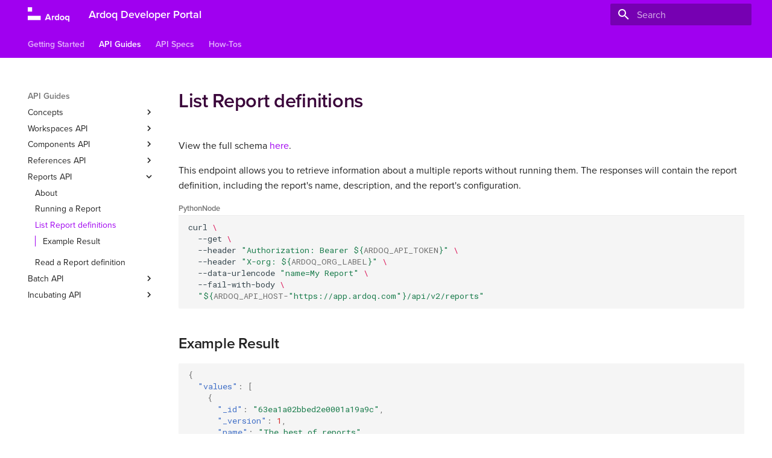

--- FILE ---
content_type: text/html
request_url: https://developer.test.ardoq.com/api-guides/reports/list/
body_size: 6694
content:

<!doctype html>
<html lang="en" class="no-js">
  <head>
    
      <meta charset="utf-8">
      <meta name="viewport" content="width=device-width,initial-scale=1">
      
        <meta name="description" content="Learn how to list the reports available in Ardoq using the API and how to filter them using a combination of properties.">
      
      
      
      
        <link rel="prev" href="../run/">
      
      
        <link rel="next" href="../read/">
      
      
        
      
      
      <link rel="icon" href="../../../assets/favicon.svg">
      <meta name="generator" content="mkdocs-1.6.1, mkdocs-material-9.7.0">
    
    
      
        <title>List Report definitions - Ardoq Developer Portal</title>
      
    
    
      <link rel="stylesheet" href="../../../assets/stylesheets/main.618322db.min.css">
      
      


    
    
      
    
    
      
        
        
        <link rel="preconnect" href="https://fonts.gstatic.com" crossorigin>
        <link rel="stylesheet" href="https://fonts.googleapis.com/css?family=Roboto:300,300i,400,400i,700,700i%7CRoboto+Mono:400,400i,700,700i&display=fallback">
        <style>:root{--md-text-font:"Roboto";--md-code-font:"Roboto Mono"}</style>
      
    
    
      <link rel="stylesheet" href="../../../stylesheets/extra.css">
    
    <script>__md_scope=new URL("../../..",location),__md_hash=e=>[...e].reduce(((e,_)=>(e<<5)-e+_.charCodeAt(0)),0),__md_get=(e,_=localStorage,t=__md_scope)=>JSON.parse(_.getItem(t.pathname+"."+e)),__md_set=(e,_,t=localStorage,a=__md_scope)=>{try{t.setItem(a.pathname+"."+e,JSON.stringify(_))}catch(e){}}</script>
    
      

    
    
  </head>
  
  
    <body dir="ltr">
  
    
    <input class="md-toggle" data-md-toggle="drawer" type="checkbox" id="__drawer" autocomplete="off">
    <input class="md-toggle" data-md-toggle="search" type="checkbox" id="__search" autocomplete="off">
    <label class="md-overlay" for="__drawer"></label>
    <div data-md-component="skip">
      
        
        <a href="#example-result" class="md-skip">
          Skip to content
        </a>
      
    </div>
    <div data-md-component="announce">
      
    </div>
    
    
      

<header class="md-header" data-md-component="header">
  <nav class="md-header__inner md-grid" aria-label="Header">
    <a href="../../.." title="Ardoq Developer Portal" class="md-header__button md-logo" aria-label="Ardoq Developer Portal" data-md-component="logo">
      
  <img src="../../../assets/logo.png" alt="logo">

    </a>
    <label class="md-header__button md-icon" for="__drawer">
      
      <svg xmlns="http://www.w3.org/2000/svg" viewBox="0 0 24 24"><path d="M3 6h18v2H3zm0 5h18v2H3zm0 5h18v2H3z"/></svg>
    </label>
    <div class="md-header__title" data-md-component="header-title">
      <div class="md-header__ellipsis">
        <div class="md-header__topic">
          <span class="md-ellipsis">
            Ardoq Developer Portal
          </span>
        </div>
        <div class="md-header__topic" data-md-component="header-topic">
          <span class="md-ellipsis">
            
              List Report definitions
            
          </span>
        </div>
      </div>
    </div>
    
    
    
    
      
      
        <label class="md-header__button md-icon" for="__search">
          
          <svg xmlns="http://www.w3.org/2000/svg" viewBox="0 0 24 24"><path d="M9.5 3A6.5 6.5 0 0 1 16 9.5c0 1.61-.59 3.09-1.56 4.23l.27.27h.79l5 5-1.5 1.5-5-5v-.79l-.27-.27A6.52 6.52 0 0 1 9.5 16 6.5 6.5 0 0 1 3 9.5 6.5 6.5 0 0 1 9.5 3m0 2C7 5 5 7 5 9.5S7 14 9.5 14 14 12 14 9.5 12 5 9.5 5"/></svg>
        </label>
        <div class="md-search" data-md-component="search" role="dialog">
  <label class="md-search__overlay" for="__search"></label>
  <div class="md-search__inner" role="search">
    <form class="md-search__form" name="search">
      <input type="text" class="md-search__input" name="query" aria-label="Search" placeholder="Search" autocapitalize="off" autocorrect="off" autocomplete="off" spellcheck="false" data-md-component="search-query" required>
      <label class="md-search__icon md-icon" for="__search">
        
        <svg xmlns="http://www.w3.org/2000/svg" viewBox="0 0 24 24"><path d="M9.5 3A6.5 6.5 0 0 1 16 9.5c0 1.61-.59 3.09-1.56 4.23l.27.27h.79l5 5-1.5 1.5-5-5v-.79l-.27-.27A6.52 6.52 0 0 1 9.5 16 6.5 6.5 0 0 1 3 9.5 6.5 6.5 0 0 1 9.5 3m0 2C7 5 5 7 5 9.5S7 14 9.5 14 14 12 14 9.5 12 5 9.5 5"/></svg>
        
        <svg xmlns="http://www.w3.org/2000/svg" viewBox="0 0 24 24"><path d="M20 11v2H8l5.5 5.5-1.42 1.42L4.16 12l7.92-7.92L13.5 5.5 8 11z"/></svg>
      </label>
      <nav class="md-search__options" aria-label="Search">
        
        <button type="reset" class="md-search__icon md-icon" title="Clear" aria-label="Clear" tabindex="-1">
          
          <svg xmlns="http://www.w3.org/2000/svg" viewBox="0 0 24 24"><path d="M19 6.41 17.59 5 12 10.59 6.41 5 5 6.41 10.59 12 5 17.59 6.41 19 12 13.41 17.59 19 19 17.59 13.41 12z"/></svg>
        </button>
      </nav>
      
    </form>
    <div class="md-search__output">
      <div class="md-search__scrollwrap" tabindex="0" data-md-scrollfix>
        <div class="md-search-result" data-md-component="search-result">
          <div class="md-search-result__meta">
            Initializing search
          </div>
          <ol class="md-search-result__list" role="presentation"></ol>
        </div>
      </div>
    </div>
  </div>
</div>
      
    
    
  </nav>
  
</header>
    
    <div class="md-container" data-md-component="container">
      
      
        
          
            
<nav class="md-tabs" aria-label="Tabs" data-md-component="tabs">
  <div class="md-grid">
    <ul class="md-tabs__list">
      
        
  
  
  
  
    
    
      <li class="md-tabs__item">
        <a href="../../.." class="md-tabs__link">
          
  
  
  Getting Started

        </a>
      </li>
    
  

      
        
  
  
  
    
  
  
    
    
      
  
  
  
    
  
  
    
    
      <li class="md-tabs__item md-tabs__item--active">
        <a href="../../concepts/specs/" class="md-tabs__link">
          
  
  
  API Guides

        </a>
      </li>
    
  

    
  

      
        
  
  
  
  
    <li class="md-tabs__item">
      <a href="../../../public-api/" class="md-tabs__link">
        
  
  
    
  
  API Specs

      </a>
    </li>
  

      
        
  
  
  
  
    
    
      <li class="md-tabs__item">
        <a href="../../../how-tos/bian/" class="md-tabs__link">
          
  
  
  How-Tos

        </a>
      </li>
    
  

      
    </ul>
  </div>
</nav>
          
        
      
      <main class="md-main" data-md-component="main">
        <div class="md-main__inner md-grid">
          
            
              
              <div class="md-sidebar md-sidebar--primary" data-md-component="sidebar" data-md-type="navigation" >
                <div class="md-sidebar__scrollwrap">
                  <div class="md-sidebar__inner">
                    


  


  

<nav class="md-nav md-nav--primary md-nav--lifted md-nav--integrated" aria-label="Navigation" data-md-level="0">
  <label class="md-nav__title" for="__drawer">
    <a href="../../.." title="Ardoq Developer Portal" class="md-nav__button md-logo" aria-label="Ardoq Developer Portal" data-md-component="logo">
      
  <img src="../../../assets/logo.png" alt="logo">

    </a>
    Ardoq Developer Portal
  </label>
  
  <ul class="md-nav__list" data-md-scrollfix>
    
      
      
  
  
  
  
    
    
    
    
      
      
    
    
    <li class="md-nav__item md-nav__item--nested">
      
        
        
        <input class="md-nav__toggle md-toggle " type="checkbox" id="__nav_1" >
        
          
          <label class="md-nav__link" for="__nav_1" id="__nav_1_label" tabindex="0">
            
  
  
  <span class="md-ellipsis">
    
  
    Getting Started
  

    
  </span>
  
  

            <span class="md-nav__icon md-icon"></span>
          </label>
        
        <nav class="md-nav" data-md-level="1" aria-labelledby="__nav_1_label" aria-expanded="false">
          <label class="md-nav__title" for="__nav_1">
            <span class="md-nav__icon md-icon"></span>
            
  
    Getting Started
  

          </label>
          <ul class="md-nav__list" data-md-scrollfix>
            
              
                
  
  
  
  
    <li class="md-nav__item">
      <a href="../../.." class="md-nav__link">
        
  
  
  <span class="md-ellipsis">
    
  
    Welcome
  

    
  </span>
  
  

      </a>
    </li>
  

              
            
              
                
  
  
  
  
    <li class="md-nav__item">
      <a href="../../../getting-started/generating_an_api_token/" class="md-nav__link">
        
  
  
  <span class="md-ellipsis">
    
  
    Generating an API Token
  

    
  </span>
  
  

      </a>
    </li>
  

              
            
              
                
  
  
  
  
    <li class="md-nav__item">
      <a href="../../../getting-started/making_a_simple_request/" class="md-nav__link">
        
  
  
  <span class="md-ellipsis">
    
  
    Making a Request
  

    
  </span>
  
  

      </a>
    </li>
  

              
            
              
                
  
  
  
  
    <li class="md-nav__item">
      <a href="../../../getting-started/example_client/" class="md-nav__link">
        
  
  
  <span class="md-ellipsis">
    
  
    An Example Client
  

    
  </span>
  
  

      </a>
    </li>
  

              
            
          </ul>
        </nav>
      
    </li>
  

    
      
      
  
  
    
  
  
  
    
    
    
    
      
        
        
      
      
    
    
    <li class="md-nav__item md-nav__item--active md-nav__item--section md-nav__item--nested">
      
        
        
        <input class="md-nav__toggle md-toggle " type="checkbox" id="__nav_2" checked>
        
          
          <label class="md-nav__link" for="__nav_2" id="__nav_2_label" tabindex="">
            
  
  
  <span class="md-ellipsis">
    
  
    API Guides
  

    
  </span>
  
  

            <span class="md-nav__icon md-icon"></span>
          </label>
        
        <nav class="md-nav" data-md-level="1" aria-labelledby="__nav_2_label" aria-expanded="true">
          <label class="md-nav__title" for="__nav_2">
            <span class="md-nav__icon md-icon"></span>
            
  
    API Guides
  

          </label>
          <ul class="md-nav__list" data-md-scrollfix>
            
              
                
  
  
  
  
    
    
    
    
      
      
    
    
    <li class="md-nav__item md-nav__item--nested">
      
        
        
        <input class="md-nav__toggle md-toggle " type="checkbox" id="__nav_2_1" >
        
          
          <label class="md-nav__link" for="__nav_2_1" id="__nav_2_1_label" tabindex="0">
            
  
  
  <span class="md-ellipsis">
    
  
    Concepts
  

    
  </span>
  
  

            <span class="md-nav__icon md-icon"></span>
          </label>
        
        <nav class="md-nav" data-md-level="2" aria-labelledby="__nav_2_1_label" aria-expanded="false">
          <label class="md-nav__title" for="__nav_2_1">
            <span class="md-nav__icon md-icon"></span>
            
  
    Concepts
  

          </label>
          <ul class="md-nav__list" data-md-scrollfix>
            
              
                
  
  
  
  
    <li class="md-nav__item">
      <a href="../../concepts/specs/" class="md-nav__link">
        
  
  
  <span class="md-ellipsis">
    
  
    Specs
  

    
  </span>
  
  

      </a>
    </li>
  

              
            
              
                
  
  
  
  
    <li class="md-nav__item">
      <a href="../../concepts/oid/" class="md-nav__link">
        
  
  
  <span class="md-ellipsis">
    
  
    Object identifier (OID)
  

    
  </span>
  
  

      </a>
    </li>
  

              
            
              
                
  
  
  
  
    <li class="md-nav__item">
      <a href="../../concepts/customfields/" class="md-nav__link">
        
  
  
  <span class="md-ellipsis">
    
  
    Custom Fields
  

    
  </span>
  
  

      </a>
    </li>
  

              
            
              
                
  
  
  
  
    <li class="md-nav__item">
      <a href="../../concepts/metadata/" class="md-nav__link">
        
  
  
  <span class="md-ellipsis">
    
  
    Metadata
  

    
  </span>
  
  

      </a>
    </li>
  

              
            
              
                
  
  
  
  
    <li class="md-nav__item">
      <a href="../../concepts/versioning/" class="md-nav__link">
        
  
  
  <span class="md-ellipsis">
    
  
    Versioning
  

    
  </span>
  
  

      </a>
    </li>
  

              
            
              
                
  
  
  
  
    <li class="md-nav__item">
      <a href="../../concepts/errors/" class="md-nav__link">
        
  
  
  <span class="md-ellipsis">
    
  
    Errors
  

    
  </span>
  
  

      </a>
    </li>
  

              
            
              
                
  
  
  
  
    <li class="md-nav__item">
      <a href="../../concepts/pagination/" class="md-nav__link">
        
  
  
  <span class="md-ellipsis">
    
  
    Pagination
  

    
  </span>
  
  

      </a>
    </li>
  

              
            
          </ul>
        </nav>
      
    </li>
  

              
            
              
                
  
  
  
  
    
    
    
    
      
      
    
    
    <li class="md-nav__item md-nav__item--nested">
      
        
        
        <input class="md-nav__toggle md-toggle " type="checkbox" id="__nav_2_2" >
        
          
          <label class="md-nav__link" for="__nav_2_2" id="__nav_2_2_label" tabindex="0">
            
  
  
  <span class="md-ellipsis">
    
  
    Workspaces API
  

    
  </span>
  
  

            <span class="md-nav__icon md-icon"></span>
          </label>
        
        <nav class="md-nav" data-md-level="2" aria-labelledby="__nav_2_2_label" aria-expanded="false">
          <label class="md-nav__title" for="__nav_2_2">
            <span class="md-nav__icon md-icon"></span>
            
  
    Workspaces API
  

          </label>
          <ul class="md-nav__list" data-md-scrollfix>
            
              
                
  
  
  
  
    <li class="md-nav__item">
      <a href="../../workspaces/about/" class="md-nav__link">
        
  
  
  <span class="md-ellipsis">
    
  
    About
  

    
  </span>
  
  

      </a>
    </li>
  

              
            
              
                
  
  
  
  
    <li class="md-nav__item">
      <a href="../../workspaces/context/" class="md-nav__link">
        
  
  
  <span class="md-ellipsis">
    
  
    Workspace Context
  

    
  </span>
  
  

      </a>
    </li>
  

              
            
              
                
  
  
  
  
    <li class="md-nav__item">
      <a href="../../workspaces/read/" class="md-nav__link">
        
  
  
  <span class="md-ellipsis">
    
  
    Fetch a Workspace
  

    
  </span>
  
  

      </a>
    </li>
  

              
            
              
                
  
  
  
  
    <li class="md-nav__item">
      <a href="../../workspaces/list/" class="md-nav__link">
        
  
  
  <span class="md-ellipsis">
    
  
    List Workspaces
  

    
  </span>
  
  

      </a>
    </li>
  

              
            
          </ul>
        </nav>
      
    </li>
  

              
            
              
                
  
  
  
  
    
    
    
    
      
      
    
    
    <li class="md-nav__item md-nav__item--nested">
      
        
        
        <input class="md-nav__toggle md-toggle " type="checkbox" id="__nav_2_3" >
        
          
          <label class="md-nav__link" for="__nav_2_3" id="__nav_2_3_label" tabindex="0">
            
  
  
  <span class="md-ellipsis">
    
  
    Components API
  

    
  </span>
  
  

            <span class="md-nav__icon md-icon"></span>
          </label>
        
        <nav class="md-nav" data-md-level="2" aria-labelledby="__nav_2_3_label" aria-expanded="false">
          <label class="md-nav__title" for="__nav_2_3">
            <span class="md-nav__icon md-icon"></span>
            
  
    Components API
  

          </label>
          <ul class="md-nav__list" data-md-scrollfix>
            
              
                
  
  
  
  
    <li class="md-nav__item">
      <a href="../../components/about/" class="md-nav__link">
        
  
  
  <span class="md-ellipsis">
    
  
    About
  

    
  </span>
  
  

      </a>
    </li>
  

              
            
              
                
  
  
  
  
    <li class="md-nav__item">
      <a href="../../components/list/" class="md-nav__link">
        
  
  
  <span class="md-ellipsis">
    
  
    List Components
  

    
  </span>
  
  

      </a>
    </li>
  

              
            
              
                
  
  
  
  
    <li class="md-nav__item">
      <a href="../../components/read/" class="md-nav__link">
        
  
  
  <span class="md-ellipsis">
    
  
    Fetch a Component
  

    
  </span>
  
  

      </a>
    </li>
  

              
            
              
                
  
  
  
  
    <li class="md-nav__item">
      <a href="../../components/create/" class="md-nav__link">
        
  
  
  <span class="md-ellipsis">
    
  
    Create a Component
  

    
  </span>
  
  

      </a>
    </li>
  

              
            
              
                
  
  
  
  
    <li class="md-nav__item">
      <a href="../../components/update/" class="md-nav__link">
        
  
  
  <span class="md-ellipsis">
    
  
    Update a Component
  

    
  </span>
  
  

      </a>
    </li>
  

              
            
              
                
  
  
  
  
    <li class="md-nav__item">
      <a href="../../components/delete/" class="md-nav__link">
        
  
  
  <span class="md-ellipsis">
    
  
    Delete a Component
  

    
  </span>
  
  

      </a>
    </li>
  

              
            
          </ul>
        </nav>
      
    </li>
  

              
            
              
                
  
  
  
  
    
    
    
    
      
      
    
    
    <li class="md-nav__item md-nav__item--nested">
      
        
        
        <input class="md-nav__toggle md-toggle " type="checkbox" id="__nav_2_4" >
        
          
          <label class="md-nav__link" for="__nav_2_4" id="__nav_2_4_label" tabindex="0">
            
  
  
  <span class="md-ellipsis">
    
  
    References API
  

    
  </span>
  
  

            <span class="md-nav__icon md-icon"></span>
          </label>
        
        <nav class="md-nav" data-md-level="2" aria-labelledby="__nav_2_4_label" aria-expanded="false">
          <label class="md-nav__title" for="__nav_2_4">
            <span class="md-nav__icon md-icon"></span>
            
  
    References API
  

          </label>
          <ul class="md-nav__list" data-md-scrollfix>
            
              
                
  
  
  
  
    <li class="md-nav__item">
      <a href="../../references/about/" class="md-nav__link">
        
  
  
  <span class="md-ellipsis">
    
  
    About
  

    
  </span>
  
  

      </a>
    </li>
  

              
            
              
                
  
  
  
  
    <li class="md-nav__item">
      <a href="../../references/list/" class="md-nav__link">
        
  
  
  <span class="md-ellipsis">
    
  
    List References
  

    
  </span>
  
  

      </a>
    </li>
  

              
            
              
                
  
  
  
  
    <li class="md-nav__item">
      <a href="../../references/read/" class="md-nav__link">
        
  
  
  <span class="md-ellipsis">
    
  
    Fetch a Reference
  

    
  </span>
  
  

      </a>
    </li>
  

              
            
              
                
  
  
  
  
    <li class="md-nav__item">
      <a href="../../references/create/" class="md-nav__link">
        
  
  
  <span class="md-ellipsis">
    
  
    Create a Reference
  

    
  </span>
  
  

      </a>
    </li>
  

              
            
              
                
  
  
  
  
    <li class="md-nav__item">
      <a href="../../references/update/" class="md-nav__link">
        
  
  
  <span class="md-ellipsis">
    
  
    Update a Reference
  

    
  </span>
  
  

      </a>
    </li>
  

              
            
              
                
  
  
  
  
    <li class="md-nav__item">
      <a href="../../references/delete/" class="md-nav__link">
        
  
  
  <span class="md-ellipsis">
    
  
    Delete a Reference
  

    
  </span>
  
  

      </a>
    </li>
  

              
            
          </ul>
        </nav>
      
    </li>
  

              
            
              
                
  
  
    
  
  
  
    
    
    
    
      
      
    
    
    <li class="md-nav__item md-nav__item--active md-nav__item--nested">
      
        
        
        <input class="md-nav__toggle md-toggle " type="checkbox" id="__nav_2_5" checked>
        
          
          <label class="md-nav__link" for="__nav_2_5" id="__nav_2_5_label" tabindex="0">
            
  
  
  <span class="md-ellipsis">
    
  
    Reports API
  

    
  </span>
  
  

            <span class="md-nav__icon md-icon"></span>
          </label>
        
        <nav class="md-nav" data-md-level="2" aria-labelledby="__nav_2_5_label" aria-expanded="true">
          <label class="md-nav__title" for="__nav_2_5">
            <span class="md-nav__icon md-icon"></span>
            
  
    Reports API
  

          </label>
          <ul class="md-nav__list" data-md-scrollfix>
            
              
                
  
  
  
  
    <li class="md-nav__item">
      <a href="../about/" class="md-nav__link">
        
  
  
  <span class="md-ellipsis">
    
  
    About
  

    
  </span>
  
  

      </a>
    </li>
  

              
            
              
                
  
  
  
  
    <li class="md-nav__item">
      <a href="../run/" class="md-nav__link">
        
  
  
  <span class="md-ellipsis">
    
  
    Running a Report
  

    
  </span>
  
  

      </a>
    </li>
  

              
            
              
                
  
  
    
  
  
  
    <li class="md-nav__item md-nav__item--active">
      
      <input class="md-nav__toggle md-toggle" type="checkbox" id="__toc">
      
      
      
        <label class="md-nav__link md-nav__link--active" for="__toc">
          
  
  
  <span class="md-ellipsis">
    
  
    List Report definitions
  

    
  </span>
  
  

          <span class="md-nav__icon md-icon"></span>
        </label>
      
      <a href="./" class="md-nav__link md-nav__link--active">
        
  
  
  <span class="md-ellipsis">
    
  
    List Report definitions
  

    
  </span>
  
  

      </a>
      
        

<nav class="md-nav md-nav--secondary" aria-label="Table of contents">
  
  
  
  
    <label class="md-nav__title" for="__toc">
      <span class="md-nav__icon md-icon"></span>
      Table of contents
    </label>
    <ul class="md-nav__list" data-md-component="toc" data-md-scrollfix>
      
        <li class="md-nav__item">
  <a href="#example-result" class="md-nav__link">
    <span class="md-ellipsis">
      
        Example Result
      
    </span>
  </a>
  
</li>
      
    </ul>
  
</nav>
      
    </li>
  

              
            
              
                
  
  
  
  
    <li class="md-nav__item">
      <a href="../read/" class="md-nav__link">
        
  
  
  <span class="md-ellipsis">
    
  
    Read a Report definition
  

    
  </span>
  
  

      </a>
    </li>
  

              
            
          </ul>
        </nav>
      
    </li>
  

              
            
              
                
  
  
  
  
    
    
    
    
      
      
    
    
    <li class="md-nav__item md-nav__item--nested">
      
        
        
        <input class="md-nav__toggle md-toggle " type="checkbox" id="__nav_2_6" >
        
          
          <label class="md-nav__link" for="__nav_2_6" id="__nav_2_6_label" tabindex="0">
            
  
  
  <span class="md-ellipsis">
    
  
    Batch API
  

    
  </span>
  
  

            <span class="md-nav__icon md-icon"></span>
          </label>
        
        <nav class="md-nav" data-md-level="2" aria-labelledby="__nav_2_6_label" aria-expanded="false">
          <label class="md-nav__title" for="__nav_2_6">
            <span class="md-nav__icon md-icon"></span>
            
  
    Batch API
  

          </label>
          <ul class="md-nav__list" data-md-scrollfix>
            
              
                
  
  
  
  
    <li class="md-nav__item">
      <a href="../../batch/about/" class="md-nav__link">
        
  
  
  <span class="md-ellipsis">
    
  
    About
  

    
  </span>
  
  

      </a>
    </li>
  

              
            
              
                
  
  
  
  
    
    
    
    
      
      
    
    
    <li class="md-nav__item md-nav__item--nested">
      
        
        
        <input class="md-nav__toggle md-toggle " type="checkbox" id="__nav_2_6_2" >
        
          
          <label class="md-nav__link" for="__nav_2_6_2" id="__nav_2_6_2_label" tabindex="0">
            
  
  
  <span class="md-ellipsis">
    
  
    Operations
  

    
  </span>
  
  

            <span class="md-nav__icon md-icon"></span>
          </label>
        
        <nav class="md-nav" data-md-level="3" aria-labelledby="__nav_2_6_2_label" aria-expanded="false">
          <label class="md-nav__title" for="__nav_2_6_2">
            <span class="md-nav__icon md-icon"></span>
            
  
    Operations
  

          </label>
          <ul class="md-nav__list" data-md-scrollfix>
            
              
                
  
  
  
  
    <li class="md-nav__item">
      <a href="../../batch/operations/components/" class="md-nav__link">
        
  
  
  <span class="md-ellipsis">
    
  
    Components
  

    
  </span>
  
  

      </a>
    </li>
  

              
            
              
                
  
  
  
  
    <li class="md-nav__item">
      <a href="../../batch/operations/references/" class="md-nav__link">
        
  
  
  <span class="md-ellipsis">
    
  
    References
  

    
  </span>
  
  

      </a>
    </li>
  

              
            
          </ul>
        </nav>
      
    </li>
  

              
            
              
                
  
  
  
  
    
    
    
    
      
      
    
    
    <li class="md-nav__item md-nav__item--nested">
      
        
        
        <input class="md-nav__toggle md-toggle " type="checkbox" id="__nav_2_6_3" >
        
          
          <label class="md-nav__link" for="__nav_2_6_3" id="__nav_2_6_3_label" tabindex="0">
            
  
  
  <span class="md-ellipsis">
    
  
    Identifiers
  

    
  </span>
  
  

            <span class="md-nav__icon md-icon"></span>
          </label>
        
        <nav class="md-nav" data-md-level="3" aria-labelledby="__nav_2_6_3_label" aria-expanded="false">
          <label class="md-nav__title" for="__nav_2_6_3">
            <span class="md-nav__icon md-icon"></span>
            
  
    Identifiers
  

          </label>
          <ul class="md-nav__list" data-md-scrollfix>
            
              
                
  
  
  
  
    <li class="md-nav__item">
      <a href="../../batch/identifiers/about/" class="md-nav__link">
        
  
  
  <span class="md-ellipsis">
    
  
    Identifying Entities
  

    
  </span>
  
  

      </a>
    </li>
  

              
            
              
                
  
  
  
  
    <li class="md-nav__item">
      <a href="../../batch/identifiers/oid/" class="md-nav__link">
        
  
  
  <span class="md-ellipsis">
    
  
    Ardoq OID
  

    
  </span>
  
  

      </a>
    </li>
  

              
            
              
                
  
  
  
  
    <li class="md-nav__item">
      <a href="../../batch/identifiers/batchid/" class="md-nav__link">
        
  
  
  <span class="md-ellipsis">
    
  
    Batch Ids
  

    
  </span>
  
  

      </a>
    </li>
  

              
            
              
                
  
  
  
  
    
    
    
    
      
      
    
    
    <li class="md-nav__item md-nav__item--nested">
      
        
        
        <input class="md-nav__toggle md-toggle " type="checkbox" id="__nav_2_6_3_4" >
        
          
          <label class="md-nav__link" for="__nav_2_6_3_4" id="__nav_2_6_3_4_label" tabindex="0">
            
  
  
  <span class="md-ellipsis">
    
  
    Aliases
  

    
  </span>
  
  

            <span class="md-nav__icon md-icon"></span>
          </label>
        
        <nav class="md-nav" data-md-level="4" aria-labelledby="__nav_2_6_3_4_label" aria-expanded="false">
          <label class="md-nav__title" for="__nav_2_6_3_4">
            <span class="md-nav__icon md-icon"></span>
            
  
    Aliases
  

          </label>
          <ul class="md-nav__list" data-md-scrollfix>
            
              
                
  
  
  
  
    <li class="md-nav__item">
      <a href="../../batch/identifiers/aliases/about/" class="md-nav__link">
        
  
  
  <span class="md-ellipsis">
    
  
    What is an Alias?
  

    
  </span>
  
  

      </a>
    </li>
  

              
            
              
                
  
  
  
  
    <li class="md-nav__item">
      <a href="../../batch/identifiers/aliases/components/" class="md-nav__link">
        
  
  
  <span class="md-ellipsis">
    
  
    Aliasing Components
  

    
  </span>
  
  

      </a>
    </li>
  

              
            
              
                
  
  
  
  
    <li class="md-nav__item">
      <a href="../../batch/identifiers/aliases/references/" class="md-nav__link">
        
  
  
  <span class="md-ellipsis">
    
  
    Aliasing References
  

    
  </span>
  
  

      </a>
    </li>
  

              
            
          </ul>
        </nav>
      
    </li>
  

              
            
              
                
  
  
  
  
    <li class="md-nav__item">
      <a href="../../batch/identifiers/match/" class="md-nav__link">
        
  
  
  <span class="md-ellipsis">
    
  
    Match
  

    
  </span>
  
  

      </a>
    </li>
  

              
            
          </ul>
        </nav>
      
    </li>
  

              
            
              
                
  
  
  
  
    <li class="md-nav__item">
      <a href="../../batch/examples/" class="md-nav__link">
        
  
  
  <span class="md-ellipsis">
    
  
    Examples
  

    
  </span>
  
  

      </a>
    </li>
  

              
            
          </ul>
        </nav>
      
    </li>
  

              
            
              
                
  
  
  
  
    
    
    
    
      
      
    
    
    <li class="md-nav__item md-nav__item--nested">
      
        
        
        <input class="md-nav__toggle md-toggle " type="checkbox" id="__nav_2_7" >
        
          
          <label class="md-nav__link" for="__nav_2_7" id="__nav_2_7_label" tabindex="0">
            
  
  
  <span class="md-ellipsis">
    
  
    Incubating API
  

    
  </span>
  
  

            <span class="md-nav__icon md-icon"></span>
          </label>
        
        <nav class="md-nav" data-md-level="2" aria-labelledby="__nav_2_7_label" aria-expanded="false">
          <label class="md-nav__title" for="__nav_2_7">
            <span class="md-nav__icon md-icon"></span>
            
  
    Incubating API
  

          </label>
          <ul class="md-nav__list" data-md-scrollfix>
            
              
                
  
  
  
  
    <li class="md-nav__item">
      <a href="../../incubating/about/" class="md-nav__link">
        
  
  
  <span class="md-ellipsis">
    
  
    About
  

    
  </span>
  
  

      </a>
    </li>
  

              
            
              
                
  
  
  
  
    <li class="md-nav__item">
      <a href="../../incubating/batch/about/" class="md-nav__link">
        
  
  
  <span class="md-ellipsis">
    
  
    Batch API
  

    
  </span>
  
  

      </a>
    </li>
  

              
            
          </ul>
        </nav>
      
    </li>
  

              
            
          </ul>
        </nav>
      
    </li>
  

    
      
      
  
  
  
  
    <li class="md-nav__item">
      <a href="../../../public-api/" class="md-nav__link">
        
  
  
  <span class="md-ellipsis">
    
  
    API Specs
  

    
  </span>
  
  

      </a>
    </li>
  

    
      
      
  
  
  
  
    
    
    
    
      
      
    
    
    <li class="md-nav__item md-nav__item--nested">
      
        
        
        <input class="md-nav__toggle md-toggle " type="checkbox" id="__nav_4" >
        
          
          <label class="md-nav__link" for="__nav_4" id="__nav_4_label" tabindex="0">
            
  
  
  <span class="md-ellipsis">
    
  
    How-Tos
  

    
  </span>
  
  

            <span class="md-nav__icon md-icon"></span>
          </label>
        
        <nav class="md-nav" data-md-level="1" aria-labelledby="__nav_4_label" aria-expanded="false">
          <label class="md-nav__title" for="__nav_4">
            <span class="md-nav__icon md-icon"></span>
            
  
    How-Tos
  

          </label>
          <ul class="md-nav__list" data-md-scrollfix>
            
              
                
  
  
  
  
    <li class="md-nav__item">
      <a href="../../../how-tos/bian/" class="md-nav__link">
        
  
  
  <span class="md-ellipsis">
    
  
    BIAN Integration
  

    
  </span>
  
  

      </a>
    </li>
  

              
            
              
                
  
  
  
  
    <li class="md-nav__item">
      <a href="../../../how-tos/github/" class="md-nav__link">
        
  
  
  <span class="md-ellipsis">
    
  
    Syncing Data from Github
  

    
  </span>
  
  

      </a>
    </li>
  

              
            
          </ul>
        </nav>
      
    </li>
  

    
  </ul>
</nav>
                  </div>
                </div>
              </div>
            
            
          
          
            <div class="md-content" data-md-component="content">
              
              <article class="md-content__inner md-typeset">
                
                  



  <h1>List Report definitions</h1>

<p>View the full schema <a href="/public-api/#tag/Reports/paths/~1api~1v2~1reports/get">here</a>.</p>
<p>This endpoint allows you to retrieve information about a multiple reports without running them. The responses will contain the report definition, including the report's name, description, and the report's configuration.</p>
<div class="tabbed-set tabbed-alternate" data-tabs="1:3"><input checked="checked" id="__tabbed_1_1" name="__tabbed_1" type="radio" /><input id="__tabbed_1_2" name="__tabbed_1" type="radio" /><input id="__tabbed_1_3" name="__tabbed_1" type="radio" /><div class="tabbed-labels"><label for="__tabbed_1_1">Curl</label><label for="__tabbed_1_2">Python</label><label for="__tabbed_1_3">Node</label></div>
<div class="tabbed-content">
<div class="tabbed-block">
<div class="highlight"><pre><span></span><code><a id="__codelineno-0-1" name="__codelineno-0-1" href="#__codelineno-0-1"></a>curl<span class="w"> </span><span class="se">\</span>
<a id="__codelineno-0-2" name="__codelineno-0-2" href="#__codelineno-0-2"></a><span class="w">  </span>--get<span class="w"> </span><span class="se">\</span>
<a id="__codelineno-0-3" name="__codelineno-0-3" href="#__codelineno-0-3"></a><span class="w">  </span>--header<span class="w"> </span><span class="s2">&quot;Authorization: Bearer </span><span class="si">${</span><span class="nv">ARDOQ_API_TOKEN</span><span class="si">}</span><span class="s2">&quot;</span><span class="w"> </span><span class="se">\</span>
<a id="__codelineno-0-4" name="__codelineno-0-4" href="#__codelineno-0-4"></a><span class="w">  </span>--header<span class="w"> </span><span class="s2">&quot;X-org: </span><span class="si">${</span><span class="nv">ARDOQ_ORG_LABEL</span><span class="si">}</span><span class="s2">&quot;</span><span class="w"> </span><span class="se">\</span>
<a id="__codelineno-0-5" name="__codelineno-0-5" href="#__codelineno-0-5"></a><span class="w">  </span>--data-urlencode<span class="w"> </span><span class="s2">&quot;name=My Report&quot;</span><span class="w"> </span><span class="se">\</span>
<a id="__codelineno-0-6" name="__codelineno-0-6" href="#__codelineno-0-6"></a><span class="w">  </span>--fail-with-body<span class="w"> </span><span class="se">\</span>
<a id="__codelineno-0-7" name="__codelineno-0-7" href="#__codelineno-0-7"></a><span class="w">  </span><span class="s2">&quot;</span><span class="si">${</span><span class="nv">ARDOQ_API_HOST</span><span class="p">-</span><span class="s2">&quot;https://app.ardoq.com&quot;</span><span class="si">}</span><span class="s2">/api/v2/reports&quot;</span>
</code></pre></div>
</div>
<div class="tabbed-block">
<div class="highlight"><pre><span></span><code><a id="__codelineno-1-1" name="__codelineno-1-1" href="#__codelineno-1-1"></a><span class="n">query</span><span class="o">=</span><span class="p">{</span><span class="s2">&quot;name&quot;</span><span class="p">:</span><span class="s2">&quot;My Report&quot;</span><span class="p">}</span>
<a id="__codelineno-1-2" name="__codelineno-1-2" href="#__codelineno-1-2"></a><span class="n">resp</span> <span class="o">=</span> <span class="n">ardoq_request</span><span class="p">(</span><span class="s2">&quot;/api/v2/reports&quot;</span><span class="p">,</span><span class="n">query</span><span class="o">=</span><span class="n">query</span><span class="p">)</span>
<a id="__codelineno-1-3" name="__codelineno-1-3" href="#__codelineno-1-3"></a><span class="nb">print</span><span class="p">(</span><span class="n">resp</span><span class="p">)</span>
</code></pre></div>
</div>
<div class="tabbed-block">
<div class="highlight"><pre><span></span><code><a id="__codelineno-2-1" name="__codelineno-2-1" href="#__codelineno-2-1"></a><span class="p">(</span><span class="k">async</span><span class="w"> </span><span class="p">()</span><span class="w"> </span><span class="p">=&gt;</span><span class="w"> </span><span class="p">{</span>
<a id="__codelineno-2-2" name="__codelineno-2-2" href="#__codelineno-2-2"></a><span class="w">    </span><span class="nx">query</span><span class="o">=</span><span class="sb">`name=My Report`</span>
<a id="__codelineno-2-3" name="__codelineno-2-3" href="#__codelineno-2-3"></a><span class="w">    </span><span class="kd">const</span><span class="w"> </span><span class="nx">resp</span><span class="w"> </span><span class="o">=</span><span class="w"> </span><span class="k">await</span><span class="w"> </span><span class="nx">ardoq_request</span><span class="p">(</span><span class="sb">`/api/v2/reports?</span><span class="si">${</span><span class="nx">query</span><span class="si">}</span><span class="sb">`</span><span class="p">)</span>
<a id="__codelineno-2-4" name="__codelineno-2-4" href="#__codelineno-2-4"></a><span class="w">    </span><span class="nx">console</span><span class="p">.</span><span class="nx">log</span><span class="p">(</span><span class="nx">resp</span><span class="p">)</span>
<a id="__codelineno-2-5" name="__codelineno-2-5" href="#__codelineno-2-5"></a><span class="p">})()</span>
</code></pre></div>
</div>
</div>
</div>
<h2 id="example-result">Example Result</h2>
<div class="highlight"><pre><span></span><code><a id="__codelineno-3-1" name="__codelineno-3-1" href="#__codelineno-3-1"></a><span class="p">{</span>
<a id="__codelineno-3-2" name="__codelineno-3-2" href="#__codelineno-3-2"></a><span class="w">  </span><span class="nt">&quot;values&quot;</span><span class="p">:</span><span class="w"> </span><span class="p">[</span>
<a id="__codelineno-3-3" name="__codelineno-3-3" href="#__codelineno-3-3"></a><span class="w">    </span><span class="p">{</span>
<a id="__codelineno-3-4" name="__codelineno-3-4" href="#__codelineno-3-4"></a><span class="w">      </span><span class="nt">&quot;_id&quot;</span><span class="p">:</span><span class="w"> </span><span class="s2">&quot;63ea1a02bbed2e0001a19a9c&quot;</span><span class="p">,</span>
<a id="__codelineno-3-5" name="__codelineno-3-5" href="#__codelineno-3-5"></a><span class="w">      </span><span class="nt">&quot;_version&quot;</span><span class="p">:</span><span class="w"> </span><span class="mi">1</span><span class="p">,</span>
<a id="__codelineno-3-6" name="__codelineno-3-6" href="#__codelineno-3-6"></a><span class="w">      </span><span class="nt">&quot;name&quot;</span><span class="p">:</span><span class="w"> </span><span class="s2">&quot;The best of reports&quot;</span><span class="p">,</span>
<a id="__codelineno-3-7" name="__codelineno-3-7" href="#__codelineno-3-7"></a><span class="w">      </span><span class="nt">&quot;datasource&quot;</span><span class="p">:</span><span class="w"> </span><span class="s2">&quot;graphSearch&quot;</span><span class="p">,</span>
<a id="__codelineno-3-8" name="__codelineno-3-8" href="#__codelineno-3-8"></a><span class="w">      </span><span class="nt">&quot;columns&quot;</span><span class="p">:</span><span class="w"> </span><span class="p">[</span>
<a id="__codelineno-3-9" name="__codelineno-3-9" href="#__codelineno-3-9"></a><span class="w">        </span><span class="p">{</span><span class="nt">&quot;label&quot;</span><span class="p">:</span><span class="w"> </span><span class="s2">&quot;Name&quot;</span><span class="p">,</span><span class="w"> </span><span class="nt">&quot;key&quot;</span><span class="p">:</span><span class="w"> </span><span class="s2">&quot;name&quot;</span><span class="p">},</span>
<a id="__codelineno-3-10" name="__codelineno-3-10" href="#__codelineno-3-10"></a><span class="w">        </span><span class="p">{</span><span class="nt">&quot;label&quot;</span><span class="p">:</span><span class="w"> </span><span class="s2">&quot;Strategic Rating&quot;</span><span class="p">,</span><span class="w"> </span><span class="nt">&quot;key&quot;</span><span class="p">:</span><span class="w"> </span><span class="s2">&quot;strategic_rating&quot;</span><span class="p">},</span>
<a id="__codelineno-3-11" name="__codelineno-3-11" href="#__codelineno-3-11"></a><span class="w">        </span><span class="p">{</span><span class="nt">&quot;label&quot;</span><span class="p">:</span><span class="w"> </span><span class="s2">&quot;Recommended Migration Strategy&quot;</span><span class="p">,</span><span class="w"> </span><span class="nt">&quot;key&quot;</span><span class="p">:</span><span class="w"> </span><span class="s2">&quot;recommended_migration_strategy&quot;</span><span class="p">},</span>
<a id="__codelineno-3-12" name="__codelineno-3-12" href="#__codelineno-3-12"></a><span class="w">        </span><span class="p">{</span><span class="nt">&quot;label&quot;</span><span class="p">:</span><span class="w"> </span><span class="s2">&quot;Migration Strategy&quot;</span><span class="p">,</span><span class="w"> </span><span class="nt">&quot;key&quot;</span><span class="p">:</span><span class="w"> </span><span class="s2">&quot;migration_strategy&quot;</span><span class="p">},</span>
<a id="__codelineno-3-13" name="__codelineno-3-13" href="#__codelineno-3-13"></a><span class="w">        </span><span class="p">{</span><span class="nt">&quot;label&quot;</span><span class="p">:</span><span class="w"> </span><span class="s2">&quot;SaaS Alternative&quot;</span><span class="p">,</span><span class="w"> </span><span class="nt">&quot;key&quot;</span><span class="p">:</span><span class="w"> </span><span class="s2">&quot;saas_alternative&quot;</span><span class="p">},</span>
<a id="__codelineno-3-14" name="__codelineno-3-14" href="#__codelineno-3-14"></a><span class="w">        </span><span class="p">{</span><span class="nt">&quot;label&quot;</span><span class="p">:</span><span class="w"> </span><span class="s2">&quot;Lifecycle Phase&quot;</span><span class="p">,</span><span class="w"> </span><span class="nt">&quot;key&quot;</span><span class="p">:</span><span class="w"> </span><span class="s2">&quot;lifecycle_phase&quot;</span><span class="p">}</span><span class="w">        </span>
<a id="__codelineno-3-15" name="__codelineno-3-15" href="#__codelineno-3-15"></a><span class="w">      </span><span class="p">],</span>
<a id="__codelineno-3-16" name="__codelineno-3-16" href="#__codelineno-3-16"></a><span class="w">      </span><span class="nt">&quot;description&quot;</span><span class="p">:</span><span class="w"> </span><span class="s2">&quot;string&quot;</span><span class="p">,</span>
<a id="__codelineno-3-17" name="__codelineno-3-17" href="#__codelineno-3-17"></a><span class="w">      </span><span class="nt">&quot;_meta&quot;</span><span class="p">:</span><span class="w"> </span><span class="p">{</span>
<a id="__codelineno-3-18" name="__codelineno-3-18" href="#__codelineno-3-18"></a><span class="w">        </span><span class="nt">&quot;created&quot;</span><span class="p">:</span><span class="w"> </span><span class="s2">&quot;2023-09-12T09:35:25.415Z&quot;</span><span class="p">,</span>
<a id="__codelineno-3-19" name="__codelineno-3-19" href="#__codelineno-3-19"></a><span class="w">        </span><span class="nt">&quot;createdBy&quot;</span><span class="p">:</span><span class="w"> </span><span class="s2">&quot;650095970d99b1000160e591&quot;</span><span class="p">,</span>
<a id="__codelineno-3-20" name="__codelineno-3-20" href="#__codelineno-3-20"></a><span class="w">        </span><span class="nt">&quot;lastUpdated&quot;</span><span class="p">:</span><span class="w"> </span><span class="s2">&quot;2023-09-12T10:07:52.456Z&quot;</span><span class="p">,</span>
<a id="__codelineno-3-21" name="__codelineno-3-21" href="#__codelineno-3-21"></a><span class="w">        </span><span class="nt">&quot;lastModifiedBy&quot;</span><span class="p">:</span><span class="w"> </span><span class="s2">&quot;6500966c0d99b1000160e592&quot;</span><span class="p">,</span>
<a id="__codelineno-3-22" name="__codelineno-3-22" href="#__codelineno-3-22"></a><span class="w">        </span><span class="nt">&quot;createdByEmail&quot;</span><span class="p">:</span><span class="w"> </span><span class="s2">&quot;creator@ardoq.com&quot;</span><span class="p">,</span>
<a id="__codelineno-3-23" name="__codelineno-3-23" href="#__codelineno-3-23"></a><span class="w">        </span><span class="nt">&quot;createdByName&quot;</span><span class="p">:</span><span class="w"> </span><span class="s2">&quot;Mr. Ardoq&quot;</span><span class="p">,</span>
<a id="__codelineno-3-24" name="__codelineno-3-24" href="#__codelineno-3-24"></a><span class="w">        </span><span class="nt">&quot;lastModifiedByEmail&quot;</span><span class="p">:</span><span class="w"> </span><span class="s2">&quot;updater@ardoq.com&quot;</span><span class="p">,</span>
<a id="__codelineno-3-25" name="__codelineno-3-25" href="#__codelineno-3-25"></a><span class="w">        </span><span class="nt">&quot;lastModifiedByName&quot;</span><span class="p">:</span><span class="w"> </span><span class="s2">&quot;Ms. Ardoq&quot;</span>
<a id="__codelineno-3-26" name="__codelineno-3-26" href="#__codelineno-3-26"></a><span class="w">      </span><span class="p">}</span>
<a id="__codelineno-3-27" name="__codelineno-3-27" href="#__codelineno-3-27"></a><span class="w">    </span><span class="p">}</span>
<a id="__codelineno-3-28" name="__codelineno-3-28" href="#__codelineno-3-28"></a><span class="w">  </span><span class="p">],</span>
<a id="__codelineno-3-29" name="__codelineno-3-29" href="#__codelineno-3-29"></a><span class="w">  </span><span class="nt">&quot;_links&quot;</span><span class="p">:</span><span class="w"> </span><span class="p">{},</span>
<a id="__codelineno-3-30" name="__codelineno-3-30" href="#__codelineno-3-30"></a><span class="w">  </span><span class="nt">&quot;_meta&quot;</span><span class="p">:</span><span class="w"> </span><span class="p">{}</span>
<a id="__codelineno-3-31" name="__codelineno-3-31" href="#__codelineno-3-31"></a><span class="p">}</span>
</code></pre></div>







  
  






                
              </article>
            </div>
          
          
<script>var target=document.getElementById(location.hash.slice(1));target&&target.name&&(target.checked=target.name.startsWith("__tabbed_"))</script>
        </div>
        
      </main>
      
        <footer class="md-footer">
  
    
      
      <nav class="md-footer__inner md-grid" aria-label="Footer" >
        
          
          <a href="../run/" class="md-footer__link md-footer__link--prev" aria-label="Previous: Running a Report">
            <div class="md-footer__button md-icon">
              
              <svg xmlns="http://www.w3.org/2000/svg" viewBox="0 0 24 24"><path d="M20 11v2H8l5.5 5.5-1.42 1.42L4.16 12l7.92-7.92L13.5 5.5 8 11z"/></svg>
            </div>
            <div class="md-footer__title">
              <span class="md-footer__direction">
                Previous
              </span>
              <div class="md-ellipsis">
                Running a Report
              </div>
            </div>
          </a>
        
        
          
          <a href="../read/" class="md-footer__link md-footer__link--next" aria-label="Next: Read a Report definition">
            <div class="md-footer__title">
              <span class="md-footer__direction">
                Next
              </span>
              <div class="md-ellipsis">
                Read a Report definition
              </div>
            </div>
            <div class="md-footer__button md-icon">
              
              <svg xmlns="http://www.w3.org/2000/svg" viewBox="0 0 24 24"><path d="M4 11v2h12l-5.5 5.5 1.42 1.42L19.84 12l-7.92-7.92L10.5 5.5 16 11z"/></svg>
            </div>
          </a>
        
      </nav>
    
  
  <div class="md-footer-meta md-typeset">
    <div class="md-footer-meta__inner md-grid">
      <div class="md-copyright">
  
  
</div>
      
    </div>
  </div>
</footer>
      
    </div>
    <div class="md-dialog" data-md-component="dialog">
      <div class="md-dialog__inner md-typeset"></div>
    </div>
    
    
    
      
      
      <script id="__config" type="application/json">{"annotate": null, "base": "../../..", "features": ["navigation.tabs", "navigation.footer", "toc.integrate"], "search": "../../../assets/javascripts/workers/search.7a47a382.min.js", "tags": null, "translations": {"clipboard.copied": "Copied to clipboard", "clipboard.copy": "Copy to clipboard", "search.result.more.one": "1 more on this page", "search.result.more.other": "# more on this page", "search.result.none": "No matching documents", "search.result.one": "1 matching document", "search.result.other": "# matching documents", "search.result.placeholder": "Type to start searching", "search.result.term.missing": "Missing", "select.version": "Select version"}, "version": null}</script>
    
    
      <script src="../../../assets/javascripts/bundle.e71a0d61.min.js"></script>
      
    
  </body>
</html>

--- FILE ---
content_type: text/css
request_url: https://developer.test.ardoq.com/stylesheets/extra.css
body_size: 314
content:

@font-face {
  font-family: 'ProximaNova';
  font-weight: 400;
  src: url('./fonts/ProximaNovaW05-Regular.woff2') format('woff2'),
    url('./fonts/ProximaNovaW05-Regular.woff') format('woff');
  font-display: fallback;
}

@font-face {
  font-family: 'ProximaNova';
  font-weight: 400;
  font-style: italic;
  src: url('./fonts/ProximaNovaW05-Italic.woff2') format('woff2'),
    url('./fonts/ProximaNovaW05-Italic.woff') format('woff');
  font-display: fallback;
}

@font-face {
  font-family: 'ProximaNova';
  font-weight: 300;
  src: url('./fonts/ProximaNovaW05-Light.woff2') format('woff2'),
    url('./fonts/ProximaNovaW05-Light.woff') format('woff');
  font-display: fallback;
}

@font-face {
  font-family: 'ProximaNova';
  font-weight: 300;
  font-style: italic;
  src: url('./fonts/ProximaNovaW05-LightItalic.woff2') format('woff2'),
    url('./fonts/ProximaNovaW05-LightItalic.woff') format('woff');
  font-display: fallback;
}

@font-face {
  font-family: 'ProximaNova';
  font-weight: 600;
  src: url('./fonts/ProximaNovaW05-Semibold.woff2') format('woff2'),
    url('./fonts/ProximaNovaW05-Semibold.woff') format('woff');
  font-display: fallback;
}

:root {
  --md-text-font: "ProximaNova";
  --md-primary-fg-color: #A000F0;
  --md-accent-fg-color: #3A053A;
  --md-footer-bg-color: #3A053A;
  --md-admonition-bg-color: ##F1F7FE; /*blue-95*/
}

.md-tabs {
  font-weight: 600;
}

.md-typeset h1 {
  font-weight: 600;
  font-size: 1.625rem;
  color: var(--md-accent-fg-color);
}

.md-typeset h2 {
  font-weight: 600;
  font-size: 1.25rem;
}

.md-typeset h3 {
  font-weight: 600;
  font-size: 1.125rem;
}

.md-typeset h4 {
  font-weight: 600;
  font-size: 1rem;
}

.md-typeset h5 {
  font-weight: 600;
  font-size: 0.75rem;
}